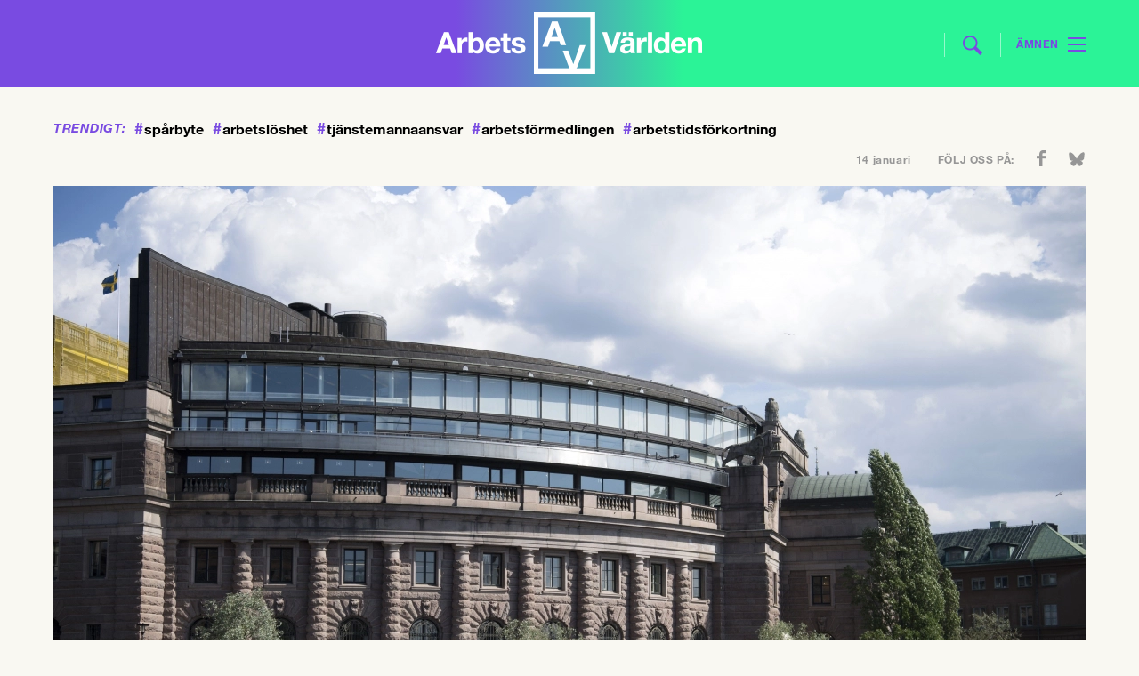

--- FILE ---
content_type: text/html; charset=UTF-8
request_url: https://www.arbetsvarlden.se/riksdagen-andrar-regeringens-forslag-om-tjanstepensionerna/
body_size: 15190
content:
<!DOCTYPE html>
<!--[if IE 7]><html class="ie ie7" lang="sv-SE">
<![endif]-->
<!--[if IE 8]><html class="ie ie8" lang="sv-SE">
<![endif]-->
<!--[if !(IE 7) | !(IE 8) ]><!--><html lang="sv-SE">
<!--<![endif]--><head><meta charset="UTF-8"><link rel="preconnect" href="https://fonts.gstatic.com/" crossorigin /><meta name="viewport" content="width=device-width, initial-scale=1, user-scalable=0"><title>Riksdagen ändrar regeringens förslag om tjänstepensionerna</title><link rel="profile" href="http://gmpg.org/xfn/11"><link rel="pingback" href="https://www.arbetsvarlden.se/xmlrpc.php"><meta name="format-detection" content="telephone=no">
<!--[if lt IE 9]> <script src="https://www.arbetsvarlden.se/wp-content/themes/tco/js/html5.js"></script> <script src="https://www.arbetsvarlden.se/wp-content/themes/tco/js/respond.min.js"></script> <![endif]--><meta name="description" content="Regeringens hårt kritiserade förslag om nya regler för tjänstepensionerna kommer att förändras. Målet är att hitta en bättre lösning under beredningen i riksdagen, bekräftar Karolina Skog (MP) till Ar..." /><link rel="shortcut icon" href="https://www.arbetsvarlden.se/wp-content/themes/tco/images/favicons/favicon.ico" type="image/x-icon" /><link rel="apple-touch-icon" sizes="57x57" href="https://www.arbetsvarlden.se/wp-content/themes/tco/images/favicons/apple-touch-icon-57x57.png"><link rel="apple-touch-icon" sizes="60x60" href="https://www.arbetsvarlden.se/wp-content/themes/tco/images/favicons/apple-touch-icon-60x60.png"><link rel="apple-touch-icon" sizes="72x72" href="https://www.arbetsvarlden.se/wp-content/themes/tco/images/favicons/apple-touch-icon-72x72.png"><link rel="apple-touch-icon" sizes="76x76" href="https://www.arbetsvarlden.se/wp-content/themes/tco/images/favicons/apple-touch-icon-76x76.png"><link rel="apple-touch-icon" sizes="114x114" href="https://www.arbetsvarlden.se/wp-content/themes/tco/images/favicons/apple-touch-icon-114x114.png"><link rel="apple-touch-icon" sizes="120x120" href="https://www.arbetsvarlden.se/wp-content/themes/tco/images/favicons/apple-touch-icon-120x120.png"><link rel="apple-touch-icon" sizes="144x144" href="https://www.arbetsvarlden.se/wp-content/themes/tco/images/favicons/apple-touch-icon-144x144.png"><link rel="apple-touch-icon" sizes="152x152" href="https://www.arbetsvarlden.se/wp-content/themes/tco/images/favicons/apple-touch-icon-152x152.png"><link rel="apple-touch-icon" sizes="180x180" href="https://www.arbetsvarlden.se/wp-content/themes/tco/images/favicons/apple-touch-icon-180x180.png"><link rel="icon" type="image/png" href="https://www.arbetsvarlden.se/wp-content/themes/tco/images/favicons/favicon-16x16.png" sizes="16x16"><link rel="icon" type="image/png" href="https://www.arbetsvarlden.se/wp-content/themes/tco/images/favicons/favicon-32x32.png" sizes="32x32"><link rel="icon" type="image/png" href="https://www.arbetsvarlden.se/wp-content/themes/tco/images/favicons/favicon-96x96.png" sizes="96x96"><link rel="icon" type="image/png" href="https://www.arbetsvarlden.se/wp-content/themes/tco/images/favicons/android-chrome-192x192.png" sizes="192x192"><meta name="msapplication-square70x70logo" content="https://www.arbetsvarlden.se/wp-content/themes/tco/images/favicons/smalltile.png" /><meta name="msapplication-square150x150logo" content="https://www.arbetsvarlden.se/wp-content/themes/tco/images/favicons/mediumtile.png" /><meta name="msapplication-wide310x150logo" content="https://www.arbetsvarlden.se/wp-content/themes/tco/images/favicons/widetile.png" /><meta name="msapplication-square310x310logo" content="https://www.arbetsvarlden.se/wp-content/themes/tco/images/favicons/largetile.png" /> <script data-optimized="1" src="https://www.arbetsvarlden.se/wp-content/litespeed/js/19697337f1547899369aa2d607a363e5.js?ver=228a9"></script> <!--[if lt IE 9]> <script src="https://www.arbetsvarlden.se/wp-content/themes/tco/js/html5.js"></script> <![endif]--><meta name="twitter:image" content="https://www.arbetsvarlden.se/wp-content/uploads/2019/10/riksdag.jpg?type=original" /><meta name="twitter:title" content="Riksdagen ändrar regeringens förslag om tjänstepensionerna" /><meta name='robots' content='index, follow, max-image-preview:large, max-snippet:-1, max-video-preview:-1' /><link rel="canonical" href="https://www.arbetsvarlden.se/riksdagen-andrar-regeringens-forslag-om-tjanstepensionerna/" /><meta property="og:locale" content="sv_SE" /><meta property="og:type" content="article" /><meta property="og:title" content="Riksdagen ändrar regeringens förslag om tjänstepensionerna" /><meta property="og:description" content="De nya reglerna för tjänstepensioner som är konsekvensen av ett nytt EU-direktiv har blivit ett hett debattämne. Parterna på arbetsmarknaden..." /><meta property="og:url" content="https://www.arbetsvarlden.se/riksdagen-andrar-regeringens-forslag-om-tjanstepensionerna/" /><meta property="og:site_name" content="Arbetsvärlden" /><meta property="article:publisher" content="https://www.facebook.com/arbetsvarlden" /><meta property="article:published_time" content="2019-10-26T03:00:45+00:00" /><meta property="article:modified_time" content="2019-10-28T09:14:59+00:00" /><meta property="og:image" content="https://www.arbetsvarlden.se/wp-content/uploads/2019/10/riksdag-1024x683.jpg" /><meta property="og:image:width" content="1024" /><meta property="og:image:height" content="683" /><meta property="og:image:type" content="image/jpeg" /><meta name="author" content="Mikael Feldbaum" /><meta name="twitter:card" content="summary_large_image" /><meta name="twitter:creator" content="@Arbetsvarlden" /><meta name="twitter:site" content="@Arbetsvarlden" /><meta name="twitter:label1" content="Skriven av" /><meta name="twitter:data1" content="Mikael Feldbaum" /><meta name="twitter:label2" content="Beräknad lästid" /><meta name="twitter:data2" content="3 minuter" /> <script type="application/ld+json" class="yoast-schema-graph">{"@context":"https://schema.org","@graph":[{"@type":"NewsArticle","@id":"https://www.arbetsvarlden.se/riksdagen-andrar-regeringens-forslag-om-tjanstepensionerna/#article","isPartOf":{"@id":"https://www.arbetsvarlden.se/riksdagen-andrar-regeringens-forslag-om-tjanstepensionerna/"},"author":{"name":"Mikael Feldbaum","@id":"https://www.arbetsvarlden.se/#/schema/person/b29ab0363cc9daa3e917521844b985e9"},"headline":"Riksdagen ändrar regeringens förslag om tjänstepensionerna","datePublished":"2019-10-26T03:00:45+00:00","dateModified":"2019-10-28T09:14:59+00:00","mainEntityOfPage":{"@id":"https://www.arbetsvarlden.se/riksdagen-andrar-regeringens-forslag-om-tjanstepensionerna/"},"wordCount":534,"commentCount":0,"publisher":{"@id":"https://www.arbetsvarlden.se/#organization"},"image":{"@id":"https://www.arbetsvarlden.se/riksdagen-andrar-regeringens-forslag-om-tjanstepensionerna/#primaryimage"},"thumbnailUrl":"https://www.arbetsvarlden.se/wp-content/uploads/2019/10/riksdag.jpg","keywords":["pension","tjänstepension","tjänstepensioner"],"articleSection":["Arbetsmarknad","Trygghetssystem"],"inLanguage":"sv-SE","potentialAction":[{"@type":"CommentAction","name":"Comment","target":["https://www.arbetsvarlden.se/riksdagen-andrar-regeringens-forslag-om-tjanstepensionerna/#respond"]}],"copyrightYear":"2019","copyrightHolder":{"@id":"https://www.arbetsvarlden.se/#organization"}},{"@type":"WebPage","@id":"https://www.arbetsvarlden.se/riksdagen-andrar-regeringens-forslag-om-tjanstepensionerna/","url":"https://www.arbetsvarlden.se/riksdagen-andrar-regeringens-forslag-om-tjanstepensionerna/","name":"Riksdagen ändrar regeringens förslag om tjänstepensionerna","isPartOf":{"@id":"https://www.arbetsvarlden.se/#website"},"primaryImageOfPage":{"@id":"https://www.arbetsvarlden.se/riksdagen-andrar-regeringens-forslag-om-tjanstepensionerna/#primaryimage"},"image":{"@id":"https://www.arbetsvarlden.se/riksdagen-andrar-regeringens-forslag-om-tjanstepensionerna/#primaryimage"},"thumbnailUrl":"https://www.arbetsvarlden.se/wp-content/uploads/2019/10/riksdag.jpg","datePublished":"2019-10-26T03:00:45+00:00","dateModified":"2019-10-28T09:14:59+00:00","breadcrumb":{"@id":"https://www.arbetsvarlden.se/riksdagen-andrar-regeringens-forslag-om-tjanstepensionerna/#breadcrumb"},"inLanguage":"sv-SE","potentialAction":[{"@type":"ReadAction","target":["https://www.arbetsvarlden.se/riksdagen-andrar-regeringens-forslag-om-tjanstepensionerna/"]}]},{"@type":"ImageObject","inLanguage":"sv-SE","@id":"https://www.arbetsvarlden.se/riksdagen-andrar-regeringens-forslag-om-tjanstepensionerna/#primaryimage","url":"https://www.arbetsvarlden.se/wp-content/uploads/2019/10/riksdag.jpg","contentUrl":"https://www.arbetsvarlden.se/wp-content/uploads/2019/10/riksdag.jpg","width":5449,"height":3633,"caption":"Finansutskottet söker en lösning för det kritiserade införandet av EU-direktivet som berör tjänstepensioner. Foto Henrik Montgomery/TT"},{"@type":"BreadcrumbList","@id":"https://www.arbetsvarlden.se/riksdagen-andrar-regeringens-forslag-om-tjanstepensionerna/#breadcrumb","itemListElement":[{"@type":"ListItem","position":1,"name":"Hem","item":"https://www.arbetsvarlden.se/"},{"@type":"ListItem","position":2,"name":"Riksdagen ändrar regeringens förslag om tjänstepensionerna"}]},{"@type":"WebSite","@id":"https://www.arbetsvarlden.se/#website","url":"https://www.arbetsvarlden.se/","name":"Arbetsvärlden","description":"En tidning om arbetsmarknaden från TCO","publisher":{"@id":"https://www.arbetsvarlden.se/#organization"},"potentialAction":[{"@type":"SearchAction","target":{"@type":"EntryPoint","urlTemplate":"https://www.arbetsvarlden.se/?s={search_term_string}"},"query-input":{"@type":"PropertyValueSpecification","valueRequired":true,"valueName":"search_term_string"}}],"inLanguage":"sv-SE"},{"@type":"Organization","@id":"https://www.arbetsvarlden.se/#organization","name":"Arbetsvärlden","alternateName":"AV","url":"https://www.arbetsvarlden.se/","logo":{"@type":"ImageObject","inLanguage":"sv-SE","@id":"https://www.arbetsvarlden.se/#/schema/logo/image/","url":"https://www.arbetsvarlden.se/wp-content/uploads/2024/09/logoog.png","contentUrl":"https://www.arbetsvarlden.se/wp-content/uploads/2024/09/logoog.png","width":696,"height":696,"caption":"Arbetsvärlden"},"image":{"@id":"https://www.arbetsvarlden.se/#/schema/logo/image/"},"sameAs":["https://www.facebook.com/arbetsvarlden","https://x.com/Arbetsvarlden","https://www.instagram.com/arbetsvarlden.se/"],"description":"Arbetsvärlden är en oberoende och samhällsengagerad nyhetssajt som bevakar arbetsmarknaden, fackliga frågor och arbetslivsrelaterad politik i Sverige. Vi erbjuder nyheter, analyser och insiktsfull journalistik som främst riktar sig till fackliga representanter, politiker, forskare och andra som arbetar med arbetsmarknadsfrågor. Med en förankring i arbetslivets kärnfrågor och aktuella händelser, strävar vi efter att ge våra läsare en bred och djup förståelse för utvecklingen inom arbetsmarknaden och dess påverkan på samhället i stort. Arbetsvärlden drivs av TCO, men arbetar redaktionellt oberoende och fokuserar på fakta och opartisk rapportering.","email":"red@arbetsvarlden.se","telephone":"0704-80 11 10","foundingDate":"2014-01-01","numberOfEmployees":{"@type":"QuantitativeValue","minValue":"1","maxValue":"10"}},{"@type":"Person","@id":"https://www.arbetsvarlden.se/#/schema/person/b29ab0363cc9daa3e917521844b985e9","name":"Mikael Feldbaum","description":"Mikael Feldbaum är chefredaktör på Arbetsvärlden. Han intresserar sig för samhällsekonomi, har tidigare varit chefredaktör på Magasinet Arena och har en ekonomiutbildning i bagaget.","sameAs":["http://www.arbetsvarlden.se"],"url":"https://www.arbetsvarlden.se/author/mikael-feldbaum/"}]}</script> <link rel="alternate" type="application/rss+xml" title="Arbetsvärlden &raquo; Webbflöde" href="https://www.arbetsvarlden.se/feed/" /><style id='wp-img-auto-sizes-contain-inline-css' type='text/css'>img:is([sizes=auto i],[sizes^="auto," i]){contain-intrinsic-size:3000px 1500px}
/*# sourceURL=wp-img-auto-sizes-contain-inline-css */</style> <script>WebFontConfig={google:{families:["Droid Serif:400,400i,700,700i&display=swap"]}};if ( typeof WebFont === "object" && typeof WebFont.load === "function" ) { WebFont.load( WebFontConfig ); }</script><script data-optimized="1" src="https://www.arbetsvarlden.se/wp-content/plugins/litespeed-cache/assets/js/webfontloader.min.js"></script><link data-optimized="2" rel="stylesheet" href="https://www.arbetsvarlden.se/wp-content/litespeed/css/d495f77fedbfc64c9b795e7e1b5f9fb6.css?ver=9d529" /><style id='classic-theme-styles-inline-css' type='text/css'>/*! This file is auto-generated */
.wp-block-button__link{color:#fff;background-color:#32373c;border-radius:9999px;box-shadow:none;text-decoration:none;padding:calc(.667em + 2px) calc(1.333em + 2px);font-size:1.125em}.wp-block-file__button{background:#32373c;color:#fff;text-decoration:none}
/*# sourceURL=/wp-includes/css/classic-themes.min.css */</style><style id='global-styles-inline-css' type='text/css'>:root{--wp--preset--aspect-ratio--square: 1;--wp--preset--aspect-ratio--4-3: 4/3;--wp--preset--aspect-ratio--3-4: 3/4;--wp--preset--aspect-ratio--3-2: 3/2;--wp--preset--aspect-ratio--2-3: 2/3;--wp--preset--aspect-ratio--16-9: 16/9;--wp--preset--aspect-ratio--9-16: 9/16;--wp--preset--gradient--vivid-cyan-blue-to-vivid-purple: linear-gradient(135deg,rgb(6,147,227) 0%,rgb(155,81,224) 100%);--wp--preset--gradient--light-green-cyan-to-vivid-green-cyan: linear-gradient(135deg,rgb(122,220,180) 0%,rgb(0,208,130) 100%);--wp--preset--gradient--luminous-vivid-amber-to-luminous-vivid-orange: linear-gradient(135deg,rgb(252,185,0) 0%,rgb(255,105,0) 100%);--wp--preset--gradient--luminous-vivid-orange-to-vivid-red: linear-gradient(135deg,rgb(255,105,0) 0%,rgb(207,46,46) 100%);--wp--preset--gradient--very-light-gray-to-cyan-bluish-gray: linear-gradient(135deg,rgb(238,238,238) 0%,rgb(169,184,195) 100%);--wp--preset--gradient--cool-to-warm-spectrum: linear-gradient(135deg,rgb(74,234,220) 0%,rgb(151,120,209) 20%,rgb(207,42,186) 40%,rgb(238,44,130) 60%,rgb(251,105,98) 80%,rgb(254,248,76) 100%);--wp--preset--gradient--blush-light-purple: linear-gradient(135deg,rgb(255,206,236) 0%,rgb(152,150,240) 100%);--wp--preset--gradient--blush-bordeaux: linear-gradient(135deg,rgb(254,205,165) 0%,rgb(254,45,45) 50%,rgb(107,0,62) 100%);--wp--preset--gradient--luminous-dusk: linear-gradient(135deg,rgb(255,203,112) 0%,rgb(199,81,192) 50%,rgb(65,88,208) 100%);--wp--preset--gradient--pale-ocean: linear-gradient(135deg,rgb(255,245,203) 0%,rgb(182,227,212) 50%,rgb(51,167,181) 100%);--wp--preset--gradient--electric-grass: linear-gradient(135deg,rgb(202,248,128) 0%,rgb(113,206,126) 100%);--wp--preset--gradient--midnight: linear-gradient(135deg,rgb(2,3,129) 0%,rgb(40,116,252) 100%);--wp--preset--spacing--20: 0.44rem;--wp--preset--spacing--30: 0.67rem;--wp--preset--spacing--40: 1rem;--wp--preset--spacing--50: 1.5rem;--wp--preset--spacing--60: 2.25rem;--wp--preset--spacing--70: 3.38rem;--wp--preset--spacing--80: 5.06rem;--wp--preset--shadow--natural: 6px 6px 9px rgba(0, 0, 0, 0.2);--wp--preset--shadow--deep: 12px 12px 50px rgba(0, 0, 0, 0.4);--wp--preset--shadow--sharp: 6px 6px 0px rgba(0, 0, 0, 0.2);--wp--preset--shadow--outlined: 6px 6px 0px -3px rgb(255, 255, 255), 6px 6px rgb(0, 0, 0);--wp--preset--shadow--crisp: 6px 6px 0px rgb(0, 0, 0);}:where(.is-layout-flex){gap: 0.5em;}:where(.is-layout-grid){gap: 0.5em;}body .is-layout-flex{display: flex;}.is-layout-flex{flex-wrap: wrap;align-items: center;}.is-layout-flex > :is(*, div){margin: 0;}body .is-layout-grid{display: grid;}.is-layout-grid > :is(*, div){margin: 0;}:where(.wp-block-columns.is-layout-flex){gap: 2em;}:where(.wp-block-columns.is-layout-grid){gap: 2em;}:where(.wp-block-post-template.is-layout-flex){gap: 1.25em;}:where(.wp-block-post-template.is-layout-grid){gap: 1.25em;}.has-vivid-cyan-blue-to-vivid-purple-gradient-background{background: var(--wp--preset--gradient--vivid-cyan-blue-to-vivid-purple) !important;}.has-light-green-cyan-to-vivid-green-cyan-gradient-background{background: var(--wp--preset--gradient--light-green-cyan-to-vivid-green-cyan) !important;}.has-luminous-vivid-amber-to-luminous-vivid-orange-gradient-background{background: var(--wp--preset--gradient--luminous-vivid-amber-to-luminous-vivid-orange) !important;}.has-luminous-vivid-orange-to-vivid-red-gradient-background{background: var(--wp--preset--gradient--luminous-vivid-orange-to-vivid-red) !important;}.has-very-light-gray-to-cyan-bluish-gray-gradient-background{background: var(--wp--preset--gradient--very-light-gray-to-cyan-bluish-gray) !important;}.has-cool-to-warm-spectrum-gradient-background{background: var(--wp--preset--gradient--cool-to-warm-spectrum) !important;}.has-blush-light-purple-gradient-background{background: var(--wp--preset--gradient--blush-light-purple) !important;}.has-blush-bordeaux-gradient-background{background: var(--wp--preset--gradient--blush-bordeaux) !important;}.has-luminous-dusk-gradient-background{background: var(--wp--preset--gradient--luminous-dusk) !important;}.has-pale-ocean-gradient-background{background: var(--wp--preset--gradient--pale-ocean) !important;}.has-electric-grass-gradient-background{background: var(--wp--preset--gradient--electric-grass) !important;}.has-midnight-gradient-background{background: var(--wp--preset--gradient--midnight) !important;}
:where(.wp-block-post-template.is-layout-flex){gap: 1.25em;}:where(.wp-block-post-template.is-layout-grid){gap: 1.25em;}
:where(.wp-block-term-template.is-layout-flex){gap: 1.25em;}:where(.wp-block-term-template.is-layout-grid){gap: 1.25em;}
:where(.wp-block-columns.is-layout-flex){gap: 2em;}:where(.wp-block-columns.is-layout-grid){gap: 2em;}
:root :where(.wp-block-pullquote){font-size: 1.5em;line-height: 1.6;}
/*# sourceURL=global-styles-inline-css */</style> <script defer data-domain="arbetsvarlden.se" src="https://plausible.io/js/script.js"></script> <script data-optimized="1" src='https://www.arbetsvarlden.se/wp-content/litespeed/js/b5e162d9e818236a81140ff934bf3089.js?ver=f3089'></script> <script data-optimized="1" async src="https://www.arbetsvarlden.se/wp-content/litespeed/js/e2d4395739c7edf459f9b162121556d4.js?ver=556d4"></script> </head><body class="wp-singular post-template-default single single-post postid-26935 single-format-standard wp-theme-tco"><div id="inskjutning"><div id="rightinid" class="rightin" style="display: none;"><div class="inside"><div class="gridholder"><div class="insideright"><form id="headermobilesearch" action="https://www.arbetsvarlden.se/" method="get" role="search">
<input type="search" class="searchfield" title="Sök här:" name="s" value="" placeholder="Sök här">
<input type="submit" class="submitsearch" value="Sök"></form><div id="nav_menu-3" class="sidewidgets widget_nav_menu"><h3 class="title">Ämnen<span class="arr"></span></h3><div class="menu-hamburgare_amnen-container"><ul id="menu-hamburgare_amnen" class="menu"><li id="menu-item-13419" class="menu-item menu-item-type-taxonomy menu-item-object-category current-post-ancestor current-menu-parent current-post-parent menu-item-13419"><a href="https://www.arbetsvarlden.se/category/arbetsmarknad/">Arbetsmarknad</a></li><li id="menu-item-13420" class="menu-item menu-item-type-taxonomy menu-item-object-category menu-item-13420"><a href="https://www.arbetsvarlden.se/category/arbetsmiljo/">Arbetsmiljö</a></li><li id="menu-item-13421" class="menu-item menu-item-type-taxonomy menu-item-object-category menu-item-13421"><a href="https://www.arbetsvarlden.se/category/arbetsratt/">Arbetsrätt</a></li><li id="menu-item-13422" class="menu-item menu-item-type-taxonomy menu-item-object-category menu-item-13422"><a href="https://www.arbetsvarlden.se/category/avtal/">Avtal</a></li><li id="menu-item-13423" class="menu-item menu-item-type-taxonomy menu-item-object-category menu-item-13423"><a href="https://www.arbetsvarlden.se/category/demokrati/">Demokrati</a></li><li id="menu-item-13424" class="menu-item menu-item-type-taxonomy menu-item-object-category menu-item-13424"><a href="https://www.arbetsvarlden.se/category/ekonomi-tillvaxt/">Ekonomi &#038; tillväxt</a></li><li id="menu-item-13425" class="menu-item menu-item-type-taxonomy menu-item-object-category menu-item-13425"><a href="https://www.arbetsvarlden.se/category/facklig-utveckling/">Facklig utveckling</a></li><li id="menu-item-13426" class="menu-item menu-item-type-taxonomy menu-item-object-category menu-item-13426"><a href="https://www.arbetsvarlden.se/category/internationellt/">Internationellt</a></li><li id="menu-item-13427" class="menu-item menu-item-type-taxonomy menu-item-object-category menu-item-13427"><a href="https://www.arbetsvarlden.se/category/jamstalldhet-och-mangfald/">Jämställdhet &#038; mångfald</a></li><li id="menu-item-13428" class="menu-item menu-item-type-taxonomy menu-item-object-category current-post-ancestor current-menu-parent current-post-parent menu-item-13428"><a href="https://www.arbetsvarlden.se/category/trygghetssystem/">Trygghetssystem</a></li><li id="menu-item-13429" class="menu-item menu-item-type-taxonomy menu-item-object-category menu-item-13429"><a href="https://www.arbetsvarlden.se/category/utbildning/">Utbildning</a></li></ul></div></div><div id="nav_menu-4" class="sidewidgets widget_nav_menu"><h3 class="title">Avdelningar<span class="arr"></span></h3><div class="menu-hamburgare_avdelningar-container"><ul id="menu-hamburgare_avdelningar" class="menu"><li id="menu-item-13430" class="menu-item menu-item-type-custom menu-item-object-custom menu-item-home menu-item-13430"><a href="https://www.arbetsvarlden.se/">Startsida</a></li><li id="menu-item-13431" class="menu-item menu-item-type-post_type_archive menu-item-object-ledare menu-item-13431"><a href="https://www.arbetsvarlden.se/ledare/">Ledare</a></li><li id="menu-item-13432" class="menu-item menu-item-type-post_type_archive menu-item-object-debatt menu-item-13432"><a href="https://www.arbetsvarlden.se/debatt/">Debatter</a></li><li id="menu-item-13433" class="menu-item menu-item-type-post_type_archive menu-item-object-kronikor menu-item-13433"><a href="https://www.arbetsvarlden.se/kronikor/">Krönikor</a></li><li id="menu-item-13434" class="menu-item menu-item-type-post_type_archive menu-item-object-tema menu-item-13434"><a href="https://www.arbetsvarlden.se/tema/">Teman</a></li><li id="menu-item-16132" class="menu-item menu-item-type-post_type_archive menu-item-object-teve menu-item-16132"><a href="https://www.arbetsvarlden.se/teve/">Teve</a></li><li id="menu-item-16134" class="menu-item menu-item-type-post_type_archive menu-item-object-satir menu-item-16134"><a href="https://www.arbetsvarlden.se/satir/">Satir</a></li><li id="menu-item-13438" class="menu-item menu-item-type-post_type menu-item-object-page menu-item-13438"><a href="https://www.arbetsvarlden.se/kontakt/">Kontakt</a></li><li id="menu-item-13435" class="menu-item menu-item-type-post_type menu-item-object-page menu-item-13435"><a href="https://www.arbetsvarlden.se/annonsera/">Annonsera</a></li><li id="menu-item-13436" class="menu-item menu-item-type-post_type menu-item-object-page menu-item-13436"><a href="https://www.arbetsvarlden.se/om-arbetsvarlden/">Om Arbetsvärlden</a></li><li id="menu-item-13437" class="menu-item menu-item-type-post_type menu-item-object-page menu-item-13437"><a href="https://www.arbetsvarlden.se/nyhetsbrev/">Anmäl dig till vårt nyhetsbrev</a></li><li id="menu-item-18224" class="menu-item menu-item-type-post_type menu-item-object-page menu-item-18224"><a href="https://www.arbetsvarlden.se/podcasten-arbete-och-fritid/">Podcasten Arbete och fritid</a></li></ul></div></div><div class="gridholder"><div id="w4trendigt-3" class="sidewidgets widget_trendigt"><h3 class="title">Trendigt<span class="arr"></span></h3><div class="trendigt"><div class="hashtags">
<a href="https://www.arbetsvarlden.se/tag/sparbyte/"><span class="hash">#</span>spårbyte</a>
<a href="https://www.arbetsvarlden.se/tag/arbetsloshet/"><span class="hash">#</span>arbetslöshet</a>
<a href="https://www.arbetsvarlden.se/tag/tjanstemannaansvar/"><span class="hash">#</span>tjänstemannaansvar</a>
<a href="https://www.arbetsvarlden.se/tag/arbetsformedlingen/"><span class="hash">#</span>arbetsförmedlingen</a>
<a href="https://www.arbetsvarlden.se/tag/arbetstidsforkortning/"><span class="hash">#</span>arbetstidsförkortning</a><div class="fixfloat"></div></div></div></div></div><div class="fixfloat"></div></div></div></div></div><div class="leftin"><div id="page-wrap"><div id="mobilepadding"><div id="header_and_menucont"><div class="paddingwhenpressed"><header id="header" class="gridholder"><div id="firstheader" class="widget-area"><div class="payoff">
En webbtidning från TCO</div>
<a href="https://www.arbetsvarlden.se/" id="home"><span class="ic left"></span><span class="ic center"></span><span class="ic right"></span></a><form role="search" method="get" class="search-form" action="https://www.arbetsvarlden.se/" id="headersearch"><div class="line left"></div>
<input type="search" placeholder="Sök här" value="" name="s" title="Sök efter:" class="searchfield">
<input type="submit" value="" class="submitsearch"><div class="line"></div></form><div id="showmenubtn" class=""><div class="amnen_text">Ämnen</div><div class="lines l1"></div><div class="lines l2"></div><div class="lines l3"></div></div></div><div class="fixfloat"></div></header></div></div><div id="thebackgroundcontainer" class=""><div class="trending_and_social"><div class="gridholder"><div class="trending"><div class="title">
Trendigt:</div><div class="hashtags">
<a href="https://www.arbetsvarlden.se/tag/sparbyte/"><span class="hash">#</span>spårbyte</a>
<a href="https://www.arbetsvarlden.se/tag/arbetsloshet/"><span class="hash">#</span>arbetslöshet</a>
<a href="https://www.arbetsvarlden.se/tag/tjanstemannaansvar/"><span class="hash">#</span>tjänstemannaansvar</a>
<a href="https://www.arbetsvarlden.se/tag/arbetsformedlingen/"><span class="hash">#</span>arbetsförmedlingen</a>
<a href="https://www.arbetsvarlden.se/tag/arbetstidsforkortning/"><span class="hash">#</span>arbetstidsförkortning</a><div class="fixfloat"></div></div><div class="fixfloat"></div></div><div class="date_and_social"><div class="date">
14 januari</div><div class="social"><div class="followus">
Följ oss på:</div><ul class="soci"><li class="fb">
<a href="https://www.facebook.com/arbetsvarlden" target="_blank"></a></li><li class="bs">
<a href="https://bsky.app/profile/arbetsvarlden.se" target="_blank"></a></li></ul><div class="fixfloat"></div></div></div><div class="fixfloat"></div></div></div><div id="tocheck"><span class="width"></span><span class="switch"></span></div><div class="centerit_ad"><div class="gridholder"> <script>if($('#header.gridholder').width() > 749){
								    	OA_show(7);
								    }
								    else{
									    OA_show(8);
								    }</script> </div></div><div id="articlebg"><div id="overflowfix" class="gridholder"><div id="main" class="gridholder"><div class="infiniteholder"><article class="hasthelargestimage post-26935 post type-post status-publish format-standard has-post-thumbnail hentry category-arbetsmarknad category-trygghetssystem tag-pension tag-tjanstepension tag-tjanstepensioner" id="post-26935"><div class="imagecontainer bred">
<img class="theimage" src="https://www.arbetsvarlden.se/wp-content/uploads/2019/10/riksdag_undersida.jpg" width="" height="773" title="Riksdagen ändrar regeringens förslag om tjänstepensionerna" alt="Riksdagen ändrar regeringens förslag om tjänstepensionerna" />
<span class="hiddenfrombeginning">
Finansutskottet söker en lösning för det kritiserade införandet av EU-direktivet som berör tjänstepensioner.
Foto Henrik Montgomery/TT					</span><div class="greenoverlay"><div class="shade"></div></div></div><div class="contentofarticle aboveimage largest_img_marginup ">
<span class="newbgthing"><h1 class="title">
Riksdagen ändrar regeringens förslag om tjänstepensionerna</h1>
</span><div class="entry-ingress">
<span class="vinjett">
Tjänstepensioner				</span>
Regeringens hårt kritiserade förslag om nya regler för tjänstepensionerna kommer att förändras. Målet är att hitta en bättre lösning under beredningen i riksdagen, bekräftar Karolina Skog (MP) till Arbetsvärlden.</div></div><div class="floatme"><div class="contentofarticle"><div class="meta "><div class="author ">
Carl von Scheele</div><div class="rightfloat">
<span class="time">
26 okt 2019 | 05:00					</span><div class="shares_single">
<span class="pretext"></span>
<a target="_blank" class="share fb" href="http://www.facebook.com/share.php?u=https%3A%2F%2Fwww.arbetsvarlden.se%2Friksdagen-andrar-regeringens-forslag-om-tjanstepensionerna%2F&title=Riksdagen+%C3%A4ndrar+regeringens+f%C3%B6rslag+om+tj%C3%A4nstepensionerna"><span class="icon test"></span><span class="number">5</span>		</a>
<a target="_blank" class="share bs" href="https://bsky.app/intent/compose?text=Riksdagen+%C3%A4ndrar+regeringens+f%C3%B6rslag+om+tj%C3%A4nstepensionerna+https%3A%2F%2Fwww.arbetsvarlden.se%2Friksdagen-andrar-regeringens-forslag-om-tjanstepensionerna%2F">
<span class="icon"></span>
</a>
<a target="_blank" class="share linkedin" href="http://www.linkedin.com/shareArticle?mini=true%26url%3Dhttps%3A%2F%2Fwww.arbetsvarlden.se%2Friksdagen-andrar-regeringens-forslag-om-tjanstepensionerna%2F%26title%3DRiksdagen+%C3%A4ndrar+regeringens+f%C3%B6rslag+om+tj%C3%A4nstepensionerna%26source%3Darbetsvarlden.se">
<span class="icon"></span>
</a><div class="fixfloat"></div></div><div class="fixfloat"></div></div><div class="fixfloat"></div></div><div class="entry-content"><div class="wpra-reactions-wrap wpra-plugin-container wpra-rendered" style="justify-content: center;;"><div class="wpra-reactions-container" data-ver="1.3.6" data-post_id="26935" data-show_count="true" data-enable_share="false" data-behavior="regular" data-animation="false" data-share_url="" data-secure="c6295ceb6c"><div class="wpra-call-to-action" style="color: #000000;font-size: 25px;font-weight: 600;display: none">What’s your Reaction?</div><div class="wpra-reactions wpra-static-emojis size-small" style="border-color: #F9F8F2;border-width: 0px;border-radius: 50px;border-style: solid;background: #F9F8F2;"><div class="emoji-5 wpra-reaction" data-count="0" data-emoji_id="5"><div class="wpra-plus-one">+1</div><div style="background-color: #ff0015" class="wpra-arrow-badge arrow-bottom-left hide-count">
<span style="border-top-color: #ff0015" class="tail"></span>
<span style="color: #ffffff" class="count-num">0</span></div><div class="wpra-reaction-static-holder" style="background-image: url('https://www.arbetsvarlden.se/wp-content/themes/tco/images/svg/emojis/5.svg')"></div><div class="wpra-reaction-color "></div></div><div class="emoji-6 wpra-reaction" data-count="0" data-emoji_id="6"><div class="wpra-plus-one">+1</div><div style="background-color: #ff0015" class="wpra-arrow-badge arrow-bottom-left hide-count">
<span style="border-top-color: #ff0015" class="tail"></span>
<span style="color: #ffffff" class="count-num">0</span></div><div class="wpra-reaction-static-holder" style="background-image: url('https://www.arbetsvarlden.se/wp-content/themes/tco/images/svg/emojis/6.svg')"></div><div class="wpra-reaction-color "></div></div><div class="emoji-7 wpra-reaction" data-count="0" data-emoji_id="7"><div class="wpra-plus-one">+1</div><div style="background-color: #ff0015" class="wpra-arrow-badge arrow-bottom-left hide-count">
<span style="border-top-color: #ff0015" class="tail"></span>
<span style="color: #ffffff" class="count-num">0</span></div><div class="wpra-reaction-static-holder" style="background-image: url('https://www.arbetsvarlden.se/wp-content/themes/tco/images/svg/emojis/7.svg')"></div><div class="wpra-reaction-color "></div></div><div class="emoji-12 wpra-reaction" data-count="0" data-emoji_id="12"><div class="wpra-plus-one">+1</div><div style="background-color: #ff0015" class="wpra-arrow-badge arrow-bottom-left hide-count">
<span style="border-top-color: #ff0015" class="tail"></span>
<span style="color: #ffffff" class="count-num">0</span></div><div class="wpra-reaction-static-holder" style="background-image: url('https://www.arbetsvarlden.se/wp-content/themes/tco/images/svg/emojis/12.svg')"></div><div class="wpra-reaction-color "></div></div><div class="emoji-14 wpra-reaction" data-count="0" data-emoji_id="14"><div class="wpra-plus-one">+1</div><div style="background-color: #ff0015" class="wpra-arrow-badge arrow-bottom-left hide-count">
<span style="border-top-color: #ff0015" class="tail"></span>
<span style="color: #ffffff" class="count-num">0</span></div><div class="wpra-reaction-static-holder" style="background-image: url('https://www.arbetsvarlden.se/wp-content/themes/tco/images/svg/emojis/14.svg')"></div><div class="wpra-reaction-color "></div></div><div class="emoji-99 wpra-reaction" data-count="0" data-emoji_id="99"><div class="wpra-plus-one">+1</div><div style="background-color: #ff0015" class="wpra-arrow-badge arrow-bottom-left hide-count">
<span style="border-top-color: #ff0015" class="tail"></span>
<span style="color: #ffffff" class="count-num">0</span></div><div class="wpra-reaction-static-holder" style="background-image: url('https://www.arbetsvarlden.se/wp-content/themes/tco/images/svg/emojis/99.svg')"></div><div class="wpra-reaction-color "></div></div></div></div></div><p>De nya reglerna för tjänstepensioner som är konsekvensen av ett nytt EU-direktiv har blivit ett hett debattämne. Parterna på arbetsmarknaden har i debattartiklar, remissvar, brev till riksdagen och i direkta kontakter med politikerna riktat stenhård kritik mot förslagets nuvarande utformning.</p><p>Inför riksdagens finansutskotts beredning av regeringens proposition i frågan gick de fyra forna allianspartierna under torsdagen ut i en gemensam debattartikel och krävde en förändring av förslaget i grunden. De hänvisade till parternas allvarliga kritik.</p><p>Nu bekräftar Karolina Skog, miljöpartistisk ledamot i finansutskottet, att man jobbar med att förändra förslaget. Det blev konsekvensen av utskottets sammanträde under torsdagen.</p><p>– Alla partier och arbetsmarknadens parter är överens om att direktivet ska införas. Det måste ske på ett sätt som inte hotar eller rubbar det system som vi har i Sverige, säger hon till Arbetsvärlden.</p><p>&nbsp;</p><div id="attachment_26939" style="width: 160px" class="wp-caption alignright"><img decoding="async" aria-describedby="caption-attachment-26939" class="wp-image-26939 size-thumbnail" src="https://www.arbetsvarlden.se/wp-content/uploads/2019/10/skoog-150x150.jpg" alt="" width="150" height="150" /><p id="caption-attachment-26939" class="wp-caption-text">Karolina Skoog (MP). Foto: Riksdagen</p></div><blockquote class="quotequote"><p>Jag kan bara säga att vi tar kritiken på allvar.</p></blockquote><p>&nbsp;</p><p>Hur lösningen kommer att se ut vill Karolina Skog inte gå in på, men man kommer att fortsätta dialogen med parterna.</p><p>– Jag kan bara säga att vi tar kritiken på allvar. Alla ska vara väldigt trygga i att det inte finns någon intention i att rubba de system som vi har på plats. EU-direktivet tvingar oss inte heller att göra det.</p><p>Enligt Karolina Skog handlar kritiken till största delen om vilka konsekvenser förslaget kan få i verkligheten och mindre om själva regelutformningen i propositionen.</p><p>Hon anser att parternas farhågor att deras informationscentraler, Collectum och Fora, inte kan informera förmånstagarna som tidigare är ett sådant exempel. Bland annat fruktar parterna att de inte längre kan avtala om informationen.</p><p>– Den oron finns, men det är inte intentionen med förändringarna och ingen vill heller åstadkomma det. Det står också i propositionen att det inte ska bli så, men det finns ändå en oro för att det kan få sådana konsekvenser.<div class="nicelink right">
<a href="https://www.arbetsvarlden.se/parterna-vill-stoppa-nya-regler-for-tjanstepensionerna/" class="hasim"><div class="overflowhiddenleft positionrelative"><div class="imageholder" style="background-image: url('https://www.arbetsvarlden.se/wp-content/uploads/2019/10/tjanstepensionsstickaninlinepuff.jpg');"><div class="alsoread">Läs även</div></div></div><div class="textcont"><h3>
Parterna vill stoppa nya regler för tjänstepensionerna</h3><div class="time">7 okt 2019</div></div>
</a></div></p><p>PTK är en av de organisationen som riktat hård kritik mot förslaget. Dess kritik, som även andra fack och arbetsgivare framför, kan sammanfattas i tre punkter:</p><p>1. Sämre kvalitet och högre kostnader för information om tjänstepensioner. Förslaget innebär bland annat att kollektivavtalsparterna fråntas rätten att avtala om information till de försäkrade i tjänstepensionsföretag. Effekten är bland annat ökade kostnader för informationsgivningen.</p><p>2. Lägre pensioner som konsekvens av hårdare regler för företagsstyrning, som ökar kostnaden för tjänstepensionsföretag, utan att kundskyddet förbättras.</p><p>3. Nytt kapitalkrav, som enligt preliminära beräkningar av några av de företag som kan komma att omvandlas till tjänstepensionsföretag innebär att kapitalkravet blir betydligt högre.</p><p>Kritiken bygger inte bara på propositionen, utan också på att Finansinspektionen redan tagit fram regler för hur propositionens lagförslag ska tolkas och hanteras av tjänstepensionsföretagen och parterna.</p><div class="meta below incontent "><div class="author ">
Carl von Scheele</div><div class="rightfloat">
<span class="time">
26 okt 2019 | 05:00							</span><div class="print_tip">
<a class="printme" href="#" data-id="print-26935"></a>
<a class="tipfriend" href="mailto:?subject=Jag%20vill%20tipsa%20dig&body=https%3A%2F%2Fwww.arbetsvarlden.se%2Friksdagen-andrar-regeringens-forslag-om-tjanstepensionerna%2F"></a></div><div class="fixfloat"></div></div><div class="fixfloat"></div></div><div class="meta shares"><div class="centerit"><div class="shares_single">
<span class="pretext"></span>
<a target="_blank" class="share fb" href="http://www.facebook.com/share.php?u=https%3A%2F%2Fwww.arbetsvarlden.se%2Friksdagen-andrar-regeringens-forslag-om-tjanstepensionerna%2F&title=Riksdagen+%C3%A4ndrar+regeringens+f%C3%B6rslag+om+tj%C3%A4nstepensionerna"><span class="icon test"></span><span class="text">Dela</span> (<span class="number">5</span>)		</a>
<a target="_blank" class="share bs" href="https://bsky.app/intent/compose?text=Riksdagen+%C3%A4ndrar+regeringens+f%C3%B6rslag+om+tj%C3%A4nstepensionerna+https%3A%2F%2Fwww.arbetsvarlden.se%2Friksdagen-andrar-regeringens-forslag-om-tjanstepensionerna%2F">
<span class="icon"></span>
<span class="text">Dela</span>		</a>
<a target="_blank" class="share linkedin" href="http://www.linkedin.com/shareArticle?mini=true%26url%3Dhttps%3A%2F%2Fwww.arbetsvarlden.se%2Friksdagen-andrar-regeringens-forslag-om-tjanstepensionerna%2F%26title%3DRiksdagen+%C3%A4ndrar+regeringens+f%C3%B6rslag+om+tj%C3%A4nstepensionerna%26source%3Darbetsvarlden.se">
<span class="icon"></span>
<span class="text">Dela</span>					</a><div class="fixfloat"></div></div></div></div><div class="related_inside_post"><h3 class="widget-title">Relaterad läsning</h3><div class="list"><div class="puff liten smallimage hasimage post-26573 post type-post status-publish format-standard has-post-thumbnail hentry category-arbetsmarknad category-trygghetssystem tag-pension tag-ptk tag-tjanstepension">
<a href="https://www.arbetsvarlden.se/parterna-vill-stoppa-nya-regler-for-tjanstepensionerna/" class="link"><div class="image b-lazy" data-src="https://www.arbetsvarlden.se/wp-content/uploads/2019/10/tjanstepensionsstickanpuffimage370.jpg" style="background-position: 50% 50%;"><div class="patternoverlay"><div class="maybemultiply"></div></div></div><div class="whitepart">
<span class="vinjett">Tjänstepensioner</span><div class="fixfloat"></div><h2 class="">
Parterna vill stoppa nya regler för tjänstepensionerna</h2><div class="excerpt"><div class="extext"></div></div><div class="published_author">
<span class="time">7 okt 2019</span>
<span class="author">
Carl von Scheele						</span></div></div><div class="fixfloat"></div><div class="borderbottom"></div>
</a><div class="sharenumberandcomments"><div class="sharenumbertohover"><div class="toshow newversion activeshares-2" style=""><div class="inlineblock">
<span class="facebook"><span class="icon"></span><span class="text">16</span><span class="fixfloat"></span></span>
<span class="twitter"><span class="icon"></span><span class="text">10</span><span class="fixfloat"></span></span><div class="fixfloat"></div></div></div><div class="inside">
<span class="leftarrow"></span>
<span class="totalnumber">26</span></div></div></div></div><div class="puff liten leftimage hasimage post-27142 post type-post status-publish format-standard has-post-thumbnail hentry category-arbetsmarknad category-avtal category-trygghetssystem tag-de-gamla-allianspartierna tag-emil-kallstrom tag-eu-direktiv tag-karolina-skog tag-lo tag-saco tag-svenskt-naringsliv tag-tjanstepensioner">
<a href="https://www.arbetsvarlden.se/regeringen-far-baklaxa-om-tjanstepensioner/" class="link"><div class="image b-lazy" data-src="https://www.arbetsvarlden.se/wp-content/uploads/2019/11/tjnstpensionsfretagpuffimage370.jpg" style="background-position: 50% 50%;"><div class="patternoverlay"><div class="maybemultiply"></div></div></div><div class="whitepart">
<span class="vinjett">Riksdagen</span><div class="fixfloat"></div><h2 class="">
Regeringen får bakläxa om tjänstepensioner</h2><div class="excerpt"><div class="extext"></div></div><div class="published_author">
<span class="time">11 nov 2019</span>
<span class="author">
Monica Kleja						</span></div></div><div class="fixfloat"></div><div class="borderbottom"></div>
</a><div class="sharenumberandcomments"><div class="sharenumbertohover"><div class="toshow newversion activeshares-2" style=""><div class="inlineblock">
<span class="facebook"><span class="icon"></span><span class="text">9</span><span class="fixfloat"></span></span>
<span class="twitter"><span class="icon"></span><span class="text">2</span><span class="fixfloat"></span></span><div class="fixfloat"></div></div></div><div class="inside">
<span class="leftarrow"></span>
<span class="totalnumber">11</span></div></div></div></div><div class="puff liten leftimage hasimage post-27166 post type-post status-publish format-standard has-post-thumbnail hentry category-arbetsmarknad category-trygghetssystem tag-finansutskottet tag-regler-for-tjanstpensionsforetag tag-tjanstepensioner">
<a href="https://www.arbetsvarlden.se/finansutskottet-regeringen-maste-sakra-tjanstepensionerna/" class="link"><div class="image b-lazy" data-src="https://www.arbetsvarlden.se/wp-content/uploads/2019/11/perbolundtjnstepensionerpuffimage370.jpg" style="background-position: 50% 50%;"><div class="patternoverlay"><div class="maybemultiply"></div></div></div><div class="whitepart">
<span class="vinjett">Pensionspolitik</span><div class="fixfloat"></div><h2 class="">
Finansutskottet: Regeringen måste säkra tjänstepensionerna</h2><div class="excerpt"><div class="extext"></div></div><div class="published_author">
<span class="time">12 nov 2019</span>
<span class="author">
Monica Kleja						</span></div></div><div class="fixfloat"></div><div class="borderbottom"></div>
</a><div class="sharenumberandcomments"></div></div><div class="puff liten leftimage hasimage post-26731 post type-post status-publish format-standard has-post-thumbnail hentry category-arbetsmarknad category-arbetsmiljo category-ekonomi-tillvaxt category-trygghetssystem tag-a-kassa tag-hojd-pensionsalder tag-lo-tco-rattsskydd tag-pension tag-socialforsakringar">
<a href="https://www.arbetsvarlden.se/regeringen-borde-dra-i-handbromsen/" class="link"><div class="image b-lazy" data-src="https://www.arbetsvarlden.se/wp-content/uploads/2019/10/riksdagsdebattpuffimage370.jpg" style="background-position: 50% 50%;"><div class="patternoverlay"><div class="maybemultiply"></div></div></div><div class="whitepart">
<span class="vinjett">Pensionerna</span><div class="fixfloat"></div><h2 class="">
”Regeringen borde dra i handbromsen”</h2><div class="excerpt"><div class="extext"></div></div><div class="published_author">
<span class="time">16 okt 2019</span>
<span class="author">
Monica Kleja						</span></div></div><div class="fixfloat"></div><div class="borderbottom"></div>
</a><div class="sharenumberandcomments"><div class="sharenumbertohover"><div class="toshow newversion activeshares-2" style=""><div class="inlineblock">
<span class="facebook"><span class="icon"></span><span class="text">472</span><span class="fixfloat"></span></span>
<span class="twitter"><span class="icon"></span><span class="text">4</span><span class="fixfloat"></span></span><div class="fixfloat"></div></div></div><div class="inside">
<span class="leftarrow"></span>
<span class="totalnumber">476</span></div></div></div></div></div></div><div class="hiddenexceptinmobile"><div class="relaterade_dokument_mob"></div></div></div><div class="tags_single"><div class="hashtags"><div class="title">
Ämnen:</div>
<a href="https://www.arbetsvarlden.se/tag/pension/"><span class="hash">#</span>pension</a>
<a href="https://www.arbetsvarlden.se/tag/tjanstepension/"><span class="hash">#</span>tjänstepension</a>
<a href="https://www.arbetsvarlden.se/tag/tjanstepensioner/"><span class="hash">#</span>tjänstepensioner</a>
<a href="https://www.arbetsvarlden.se/category/arbetsmarknad/"><span class="hash">#</span>Arbetsmarknad</a>
<a href="https://www.arbetsvarlden.se/category/trygghetssystem/"><span class="hash">#</span>Trygghetssystem</a><div class="fixfloat"></div></div><div class="fixfloat"></div></div><div class="printtext" style="display: none;">Detta är en utskrift från arbetsvarlden.se</div><div class="topcommentbar"><div class="commentpre pretext"><span class="arr"></span>Kommentera</div><div class="morebutton pink showcomments">Kommentera</div><div class="fixfloat"></div></div><div class="hiddenfromstart" style="display: none;"><div id="respond"><h3 class="title">Kommentera artikeln</h3><div class="disqlaimer">
Vi vill gärna få frågor, kommentarer och reflektioner om våra artiklar! Arbetsvärlden förhandsmodererar artikelkommentarer, vilket gör att det kan dröja en stund innan din kommentar dyker upp. Håll dig till ämnet, och håll en god ton. Vi föredrar om du anger ditt riktiga namn, men du måste inte.</div><div class="cancel-comment-reply">
<a rel="nofollow" id="cancel-comment-reply-link" href="/riksdagen-andrar-regeringens-forslag-om-tjanstepensionerna/#respond" style="display:none;">Klicka här för att avbryta svar.</a></div><form action="https://www.arbetsvarlden.se/wp-comments-post.php" method="post" id="commentform"><div class="first">
<input type="text" name="author" id="author" placeholder="Jag heter" value="" size="32" tabindex="1" aria-required='true' /></div><div class="second">
<input type="text" name="email" id="email" placeholder="Min e-postadress" value="" size="32" tabindex="2" aria-required='true' /></div><div><textarea name="comment" id="comment" cols="68" rows="5" tabindex="3" placeholder="Min kommentar"></textarea></div><div>
<input name="submit" type="submit" id="submit" tabindex="4" value="Kommentera" />
<input type='hidden' name='comment_post_ID' value='26935' id='comment_post_ID' />
<input type='hidden' name='comment_parent' id='comment_parent' value='0' /></div><p style="display: none;"><input type="hidden" id="akismet_comment_nonce" name="akismet_comment_nonce" value="8c140d1a82" /></p><p style="display: none !important;" class="akismet-fields-container" data-prefix="ak_"><label>&#916;<textarea name="ak_hp_textarea" cols="45" rows="8" maxlength="100"></textarea></label><input type="hidden" id="ak_js_1" name="ak_js" value="76"/><script>document.getElementById( "ak_js_1" ).setAttribute( "value", ( new Date() ).getTime() );</script></p></form></div></div></div></div><div class="extrasidebarsingle"><div class="padding"><div id="execphp-7" class="widget-container-right widget_execphp"><div class="execphpwidget"></div></div><div id="execphp-6" class="widget-container-right widget_execphp"><div class="execphpwidget"></div></div><div id="execphp-5" class="widget-container-right widget_execphp"><div class="execphpwidget"></div></div><div class="fixfloat"></div></div></div><div class="rightsidebar"><div class="padding"><div id="execphp-18" class="widget-container-right widget_execphp"><h3 class="widget-title">Mest läst</h3><div class="execphpwidget"><div id="most_read" class="listofelements"><div class="settings" style="display: none;">
<span class="type">read</span>
<span class="subtype"></span>
<span class="offset">0</span></div><div class="fixfloat"></div><div class="thelistcontent"><ol><li>
<a href="https://www.arbetsvarlden.se/ess-group-koper-tcos-konferensanlaggning/"><div class="smallimage b-lazy" data-src="https://www.arbetsvarlden.se/wp-content/uploads/2026/01/essgroupkoperbergendal-150x150.jpg"></div><div class="abs"><div class="table"><div class="title pdl">
Ess Group köper TCO:s konferensanläggning</div></div></div>
</a></li><li>
<a href="https://www.arbetsvarlden.se/ingen-remissinstans-stodjer-aterkallade-uppehallstillstand/"><div class="smallimage b-lazy" data-src="https://www.arbetsvarlden.se/wp-content/uploads/2025/12/remissinstansernauppehallstillstand-150x150.jpg"></div><div class="abs"><div class="table"><div class="title pdl">
Ingen remissinstans stödjer återkallade uppehållstillstånd</div></div></div>
</a></li><li>
<a href="https://www.arbetsvarlden.se/paret-i-alvsbyn-utvisas-jobbade-inom-industrin-och-pa-hotell/"><div class="smallimage b-lazy" data-src="https://www.arbetsvarlden.se/wp-content/uploads/2026/01/elshan1252-e1767961453786-150x150.jpeg"></div><div class="abs"><div class="table"><div class="title pdl">
Paret i Älvsbyn utvisas – jobbar inom industrin och på hotell</div></div></div>
</a></li><li>
<a href="https://www.arbetsvarlden.se/facken-demonstrerar-mot-13-aringar-i-fangelse-lyssna/"><div class="smallimage b-lazy" data-src="https://www.arbetsvarlden.se/wp-content/uploads/2026/01/st13aringarfangelse-150x150.jpg"></div><div class="abs"><div class="table"><div class="title pdl">
Facken demonstrerar mot 13-åringar i fängelse – &#8221;Lyssna!&#8221;</div></div></div>
</a></li><li>
<a href="https://www.arbetsvarlden.se/utvisning-av-18-aringar-skrammer-bort-arbetskraft/"><div class="smallimage b-lazy" data-src="https://www.arbetsvarlden.se/wp-content/uploads/2025/12/18aringarutvisas-150x150.jpg"></div><div class="abs"><div class="table"><div class="title pdl">
Migrationsverket sågar lagförslag: 18-åringar utvisas fortfarande</div></div></div>
</a></li></ol></div><div class="centerit">
<a class="btn morelistitems" href="#">Visa fler</a></div></div></div></div><div id="w4listwidget-6" class="widget-container-right widget_w4list"><div class="listofelements"><h3 class="widget-title">
Krönikörer</h3><div class="settings" style="display: none;">
<span class="type">posttyp</span>
<span class="subtype">kronikor</span>
<span class="additional_arg">forfattare</span>
<span class="offset">0</span></div><div class="thelistcontent"><ol><li>
<a href="https://www.arbetsvarlden.se/author/jenny-maria-nilsson/"><div class="smallimage forfattare b-lazy" data-src="https://www.arbetsvarlden.se/wp-content/uploads/userphoto/23_greyscale.jpg?ver="></div><div class="abs"><div class="table"><div class="title pdl">
Jenny Maria Nilsson													<br>
<span class="forfattare_subtitle">
Journalist och författare													</span></div></div></div>
</a></li><li>
<a href="https://www.arbetsvarlden.se/author/malin-crona/"><div class="smallimage forfattare b-lazy" data-src="https://www.arbetsvarlden.se/wp-content/uploads/userphoto/29_greyscale.jpg?ver="></div><div class="abs"><div class="table"><div class="title pdl">
Malin Crona													<br>
<span class="forfattare_subtitle">
</span></div></div></div>
</a></li><li>
<a href="https://www.arbetsvarlden.se/author/martin-linder/"><div class="smallimage forfattare b-lazy" data-src="https://www.arbetsvarlden.se/wp-content/uploads/userphoto/43_greyscale.jpg?ver=1709637965"></div><div class="abs"><div class="table"><div class="title pdl">
Martin Linder													<br>
<span class="forfattare_subtitle">
Tidigare ordförande PTK och Unionen													</span></div></div></div>
</a></li><li>
<a href="https://www.arbetsvarlden.se/author/lotta-ilona-hayrynen/"><div class="smallimage forfattare b-lazy" data-src="https://www.arbetsvarlden.se/wp-content/uploads/userphoto/39_greyscale.jpg?ver=1709637496"></div><div class="abs"><div class="table"><div class="title pdl">
Lotta Ilona Häyrynen													<br>
<span class="forfattare_subtitle">
Kultur- och ledarskribent													</span></div></div></div>
</a></li><li>
<a href="https://www.arbetsvarlden.se/author/kalle-nilsson/"><div class="smallimage forfattare b-lazy" data-src="https://www.arbetsvarlden.se/wp-content/uploads/userphoto/42_greyscale.jpg?ver=1710236710"></div><div class="abs"><div class="table"><div class="title pdl">
Kalle Nilsson													<br>
<span class="forfattare_subtitle">
Utredare på statlig myndighet													</span></div></div></div>
</a></li></ol></div><div class="centerit">
<a class="btn morelistitems" href="#">Visa fler</a></div></div></div><div id="w4listwidget-2" class="widget-container-right widget_w4list"><div class="listofelements"><h3 class="widget-title">
Opinion</h3><div class="settings" style="display: none;">
<span class="type">posttyp</span>
<span class="subtype">debatt,kronikor,ledare</span>
<span class="additional_arg"></span>
<span class="offset">0</span></div><div class="thelistcontent"><ol><li>
<a href="https://www.arbetsvarlden.se/ledare/15-minutersstaden-en-borgerlig-ide-som-blev-vanster/"><div class="smallimage b-lazy" data-src="https://www.arbetsvarlden.se/wp-content/uploads/2026/01/wordpresskronika1600x84010februari2025kl.14.33.1914-150x150.jpg"></div><div class="abs"><div class="table"><div class="title pdl">
<span class="type">ledare</span>
15-minutersstaden – en borgerlig idé som blev vänster?</div></div></div>
</a></li><li>
<a href="https://www.arbetsvarlden.se/ledare/efter-skolfesten-staten-laser-dorren/"><div class="smallimage b-lazy" data-src="https://www.arbetsvarlden.se/wp-content/uploads/2026/01/wordpresskronika1600x84010februari2025kl.14.33.1915-150x150.jpg"></div><div class="abs"><div class="table"><div class="title pdl">
<span class="type">ledare</span>
Efter skolfesten: staten låser dörren</div></div></div>
</a></li><li>
<a href="https://www.arbetsvarlden.se/debatt/yh-studenter-riskerar-att-sta-utan-kurslitteratur-nya-regler-slar-hart/"><div class="smallimage b-lazy" data-src="https://www.arbetsvarlden.se/wp-content/uploads/2025/12/yrkeshogskolanv2-150x150.jpg"></div><div class="abs"><div class="table"><div class="title pdl">
<span class="type">debatt</span>
YH-studenter riskerar att stå utan kurslitteratur – nya regler slår hårt</div></div></div>
</a></li><li>
<a href="https://www.arbetsvarlden.se/debatt/biljettkontroller-pa-villovagar/"><div class="smallimage b-lazy" data-src="https://www.arbetsvarlden.se/wp-content/uploads/2025/12/biljettkontroller-150x150.jpg"></div><div class="abs"><div class="table"><div class="title pdl">
<span class="type">debatt</span>
Biljettkontroller på villovägar</div></div></div>
</a></li><li>
<a href="https://www.arbetsvarlden.se/kronikor/vi-ar-sa-radda-for-siewert-oholm-samhallet-att-vi-valjer-dumheten/"><div class="smallimage b-lazy" data-src="https://www.arbetsvarlden.se/wp-content/uploads/2025/12/australiensocialamedier-150x150.jpg"></div><div class="abs"><div class="table"><div class="title pdl">
<span class="type">krönika</span>
Vi är så rädda för Siewert Öholm-samhället att vi väljer dumheten</div></div></div>
</a></li></ol></div><div class="centerit">
<a class="btn morelistitems" href="#">Visa fler</a></div></div></div><div id="text-13" class="widget-container-right widget_text"><div class="textwidget">
<ins data-revive-zoneid="1" data-revive-target="_blank" data-revive-id="0feb601d72331ec3f6837ee002161da5"></ins></div></div><div id="w4listwidget-3" class="widget-container-right widget_w4list"></div><div id="execphp-17" class="widget-container-right widget_execphp"><div class="execphpwidget"><div class="blue_contact">
<a href="https://www.arbetsvarlden.se/kontakt/">TIPSA OSS</a></div></div></div><div id="text-14" class="widget-container-right widget_text"><div class="textwidget">
<ins data-revive-zoneid="2" data-revive-target="_blank" data-revive-id="0feb601d72331ec3f6837ee002161da5"></ins></div></div><div id="text-15" class="widget-container-right widget_text"><div class="textwidget"><ins data-revive-zoneid="3" data-revive-target="_blank" data-revive-id="0feb601d72331ec3f6837ee002161da5"></ins></div></div><div class="fixfloat"></div></div></div><div class="fixfloat"></div></article></div><div class="centerit"><div class="loadernewarticletext">
Hämtar fler artiklar<br /><div class="loadernewarticle"></div></div></div></div></div></div><div class="beforefooter_area"><div id="execphp-10" class="widget-container widget_execphp"><div class="execphpwidget"><div class="bottom_widget owl recommended"><div class="gridholder"><h3 class="widget-title">Rekommenderat</h3></div><div class="gridholder wider"><div class="content"><div class="puff liten smallimage hasimage post-73100 post type-post status-publish format-standard has-post-thumbnail hentry category-arbetsmarknad category-demokrati category-politik tag-brott tag-fangelse tag-kriminalvard tag-straff tag-unga">
<a href="https://www.arbetsvarlden.se/advokat-haktade-barn-fragar-efter-mamma/" class="link"><div class="image b-lazy" data-src="https://www.arbetsvarlden.se/wp-content/uploads/2025/11/barnifangelse-520x293.jpg" style="background-position: 81% 30%;"><div class="patternoverlay"><div class="maybemultiply"></div></div></div><div class="whitepart"><div class="fixfloat"></div><h2 class="">
Advokat: Häktade barn frågar efter mamma</h2><div class="excerpt"><div class="extext"></div></div><div class="published_author">
<span class="time">19 nov 2025</span>
<span class="author">
Susanna Lundell						</span></div></div><div class="fixfloat"></div><div class="borderbottom"></div>
</a><div class="sharenumberandcomments"><div class="sharenumbertohover"><div class="toshow newversion activeshares-1" style=""><div class="inlineblock">
<span class="facebook"><span class="icon"></span><span class="text">26</span><span class="fixfloat"></span></span><div class="fixfloat"></div></div></div><div class="inside">
<span class="leftarrow"></span>
<span class="totalnumber">26</span></div></div></div></div><div class="puff liten smallimage hasimage post-71978 post type-post status-publish format-standard has-post-thumbnail hentry category-arbetsmarknad tag-aldre-i-arbetslivet tag-arbetsloshet">
<a href="https://www.arbetsvarlden.se/johan-60-har-sokt-hundra-jobb-mina-hogutbildade-vanner-kan-ga-arbetslosa-i-ar/" class="link"><div class="image b-lazy" data-src="https://www.arbetsvarlden.se/wp-content/uploads/2025/10/johanmuren-520x293.jpg" style="background-position: 74% 33%;"><div class="patternoverlay"><div class="maybemultiply"></div></div></div><div class="whitepart"><div class="fixfloat"></div><h2 class="">
Johan, 60, har sökt hundra jobb – &#8221;Mina högutbildade vänner kan gå arbetslösa i år&#8221;</h2><div class="excerpt"><div class="extext"></div></div><div class="published_author">
<span class="time">8 okt 2025</span>
<span class="author">
Susanna Lundell						</span></div></div><div class="fixfloat"></div><div class="borderbottom"></div>
</a><div class="sharenumberandcomments"><div class="sharenumbertohover"><div class="toshow newversion activeshares-2" style=""><div class="inlineblock">
<span class="facebook"><span class="icon"></span><span class="text">228</span><span class="fixfloat"></span></span><div class="fixfloat"></div></div></div><div class="inside">
<span class="leftarrow"></span>
<span class="totalnumber">229</span></div></div></div></div><div class="puff liten smallimage hasimage post-71239 post type-post status-publish format-standard has-post-thumbnail hentry category-arbetsmarknad category-arbetsmiljo tag-arbetsmiljo tag-forsakringskassan tag-sjukskrivning tag-utmattningssyndrom">
<a href="https://www.arbetsvarlden.se/forskare-varnar-utan-utmattningsdiagnos-okar-depression-istallet/" class="link"><div class="image b-lazy" data-src="https://www.arbetsvarlden.se/wp-content/uploads/2025/09/avmontage2delad1avmontage2falt28-520x280.jpg" style="background-position: 50% 50%;"><div class="patternoverlay"><div class="maybemultiply"></div></div></div><div class="whitepart"><div class="fixfloat"></div><h2 class="">
Professor varnar: Utan  diagnosen utmattning ökar depression istället</h2><div class="excerpt"><div class="extext"></div></div><div class="published_author">
<span class="time">8 sep 2025</span>
<span class="author">
Susanna Lundell						</span></div></div><div class="fixfloat"></div><div class="borderbottom"></div>
</a><div class="sharenumberandcomments"><div class="sharenumbertohover"><div class="toshow newversion activeshares-1" style=""><div class="inlineblock">
<span class="facebook"><span class="icon"></span><span class="text">58</span><span class="fixfloat"></span></span><div class="fixfloat"></div></div></div><div class="inside">
<span class="leftarrow"></span>
<span class="totalnumber">58</span></div></div></div></div><div class="puff liten leftimage hasimage post-70626 post type-post status-publish format-standard has-post-thumbnail hentry category-arbetsmarknad category-arbetsratt category-politik tag-britta-lejon tag-fackforbundet-st tag-gunnar-strommer tag-saco tag-tco tag-therese-svanstrom tag-tjanstefel tag-tjanstemannaansvar">
<a href="https://www.arbetsvarlden.se/offentligt-anstallda-ska-kunna-straffas-hardare/" class="link"><div class="image b-lazy" data-src="https://www.arbetsvarlden.se/wp-content/uploads/2025/07/avmontage2delad1avmontage2falt50-520x280.jpg" style="background-position: 79% 33%;"><div class="patternoverlay"><div class="maybemultiply"></div></div></div><div class="whitepart">
<span class="vinjett">Tjänstemannansvar</span><div class="fixfloat"></div><h2 class="">
Offentligt anställda ska kunna straffas hårdare</h2><div class="excerpt"><div class="extext"></div></div><div class="published_author">
<span class="time">28 jul 2025</span>
<span class="author">
Sandra Lund						</span></div></div><div class="fixfloat"></div><div class="borderbottom"></div>
</a><div class="sharenumberandcomments"><div class="sharenumbertohover"><div class="toshow newversion activeshares-1" style=""><div class="inlineblock">
<span class="facebook"><span class="icon"></span><span class="text">115</span><span class="fixfloat"></span></span><div class="fixfloat"></div></div></div><div class="inside">
<span class="leftarrow"></span>
<span class="totalnumber">115</span></div></div></div></div><div class="puff liten smallimage hasimage post-67026 post type-post status-publish format-standard has-post-thumbnail hentry category-arbetsmarknad category-politik tag-arbetsformedlingen tag-arbetsloshet tag-ardalan-shekarabi tag-avtal2025 tag-avtalsrorelse tag-sakerhetsprovningar tag-socialdemokraterna">
<a href="https://www.arbetsvarlden.se/ardalan-shekarabi-s-jag-kommer-inte-bidra-till-lagstiftad-arbetstidsforkortning/" class="link"><div class="image b-lazy" data-src="https://www.arbetsvarlden.se/wp-content/uploads/2025/03/sdleuh4n0g4wu-scaled.jpg" style="background-position: 53% 22%;"><div class="patternoverlay"><div class="maybemultiply"></div></div></div><div class="whitepart">
<span class="vinjett">Politik</span><div class="fixfloat"></div><h2 class="">
Ardalan Shekarabi (S): &#8221;Jag kommer inte bidra till lagstiftad arbetstidsförkortning&#8221;</h2><div class="excerpt"><div class="extext"></div></div><div class="published_author">
<span class="time">17 mar 2025</span>
<span class="author">
Sandra Lund						</span></div></div><div class="fixfloat"></div><div class="borderbottom"></div>
</a><div class="sharenumberandcomments"><div class="sharenumbertohover"><div class="toshow newversion activeshares-2" style=""><div class="inlineblock">
<span class="facebook"><span class="icon"></span><span class="text">89</span><span class="fixfloat"></span></span><div class="fixfloat"></div></div></div><div class="inside">
<span class="leftarrow"></span>
<span class="totalnumber">91</span></div></div></div></div></div><div class="fixfloat"></div></div></div></div></div><div class="gridholder"><div id="w4trendigt-2" class="widget-container widget_trendigt"><h3 class="widget-title">Trendigt:</h3><div class="trendigt"><div class="hashtags">
<a href="https://www.arbetsvarlden.se/tag/sparbyte/"><span class="hash">#</span>spårbyte</a>
<a href="https://www.arbetsvarlden.se/tag/arbetsloshet/"><span class="hash">#</span>arbetslöshet</a>
<a href="https://www.arbetsvarlden.se/tag/tjanstemannaansvar/"><span class="hash">#</span>tjänstemannaansvar</a>
<a href="https://www.arbetsvarlden.se/tag/arbetsformedlingen/"><span class="hash">#</span>arbetsförmedlingen</a>
<a href="https://www.arbetsvarlden.se/tag/arbetstidsforkortning/"><span class="hash">#</span>arbetstidsförkortning</a><div class="fixfloat"></div></div></div></div></div><div class="gridholder"><div id="w4newsletter-3" class="widget-container widget_Newsletter"><div class="centerit"><div class="iconholder"><div class="icon"></div><div class="big">Nyheter</div><div class="small">De viktigaste nyheterna en gång i veckan</div></div></div><form name="subform" method="post" action="https://trk.idrelay.com/2972/act/6baa20873b334a59a0313071e886500d" onsubmit="return control(this);" class="newsletterwidget newsletterform topform">
<input type="hidden" name="idrelayuserid" value="2818" />
<input type="hidden" name="idrelayalid" value="9223" />
<input type="hidden" name="idrelayaction" value="subscribe" />
<input type="hidden" name="idrelayurlsubscribe" value="https://www.arbetsvarlden.se/tack-for-din-anmalan/" />
<input type="hidden" name="idrelaysendername" value="Arbetsvärlden" />
<input type="hidden" name="idrelaysubject" value="Arbetsvärlden nyhetsbrev - aktivera din prenumeration" />
<input type="hidden" name="idrelaymsg" value="Välkommen som prenumerant av vårt nyhetsbrev!\n \nKlicka på länken nedan för att aktivera din prenumeration:\n$$ACTLINK$$ \n" />
<input type="hidden" name="idrelayutf8" value="true" /><div class="outsidecontform"><div style="position: absolute; left: -5000px;" aria-hidden="true"><input type="text" name="idrelayf0" tabindex="-1" value=""></div>
<input type="email" class="email textfield required thenametobeclicked" name="idrelayf1" value="" placeholder="Fyll i din e-postadress" /></div><div class="fixfloat"></div><div class="hiddenfields top" style="display: none;"><div class="outsidecontform">
<input name="idrelayf5" class="textfield required defaultNameInvalid" type="text" value="" placeholder="Namn" /></div><div class="fixfloat"></div><div class="outsidecontform">
<input name="idrelayf6" class="defaultOrganisationInvalid textfield" type="text" value="" placeholder="Organisation" /></div><div class="fixfloat"></div><div class="outsidecontform">
<select name="idrelayf7" class="stiladeselect"><option value="0" selected="selected" disabled="disabled">Verksam inom</option><option value="Fackliga sfären">Fackliga sfären</option><option value="Arbetsmarknad">Arbetsmarknad</option><option value="Politik">Politik</option><option value="Media">Media</option><option value="Annat">Annat</option>
</select></div><div class="fixfloat"></div></div>
<input name="bSkicka" class="btn thesubmit" type="submit" value="Skicka" /></form></div></div></div><div class="fixfloat"></div></div></div><div class="aboveimageviewer"><div class="table"><div class="cell"></div></div></div><div class="nl_popup"><div class="mwidth"><div class="close"></div><div class="contentnewsletter"><div class="small_top">Få koll på de senaste nyheterna och åsikterna om arbetsmarknaden!</div><div class="left"><div class="iconholder"><div class="icon"></div>Nyhetsbrev</div></div><form name="subform" method="post" action="https://trk.idrelay.com/2972/act/6baa20873b334a59a0313071e886500d" onsubmit="return control(this);" class="newsletterwidget right">
<input type="hidden" name="idrelayuserid" value="2818" />
<input type="hidden" name="idrelayalid" value="9223" />
<input type="hidden" name="idrelayaction" value="subscribe" />
<input type="hidden" name="idrelayurlsubscribe" value="https://www.arbetsvarlden.se/tack-for-din-anmalan/" />
<input type="hidden" name="idrelaysendername" value="Arbetsvärlden" />
<input type="hidden" name="idrelaysubject" value="Arbetsvärlden nyhetsbrev - aktivera din prenumeration" />
<input type="hidden" name="idrelaymsg" value="Välkommen som prenumerant av vårt nyhetsbrev!\n \nKlicka på länken nedan för att aktivera din prenumeration:\n$$ACTLINK$$ \n" />
<input type="hidden" name="idrelayutf8" value="true" /><div class="outsidecontform"><div style="position: absolute; left: -5000px;" aria-hidden="true"><input type="text" name="idrelayf0" tabindex="-1" value=""></div>
<input type="email" class="email textfield required thenametobeclicked" name="idrelayf1" value="" placeholder="Fyll i din e-postadress" /></div><div class="hiddenfields top" style="display: none;"><div class="outsidecontform">
<input name="idrelayf5" class="textfield required defaultNameInvalid" type="text" value="" placeholder="Namn" /></div><div class="fixfloat"></div><div class="outsidecontform">
<input name="idrelayf6" class="defaultOrganisationInvalid textfield" type="text" value="" placeholder="Organisation" /></div><div class="fixfloat"></div><div class="outsidecontform">
<select name="idrelayf7" class="stiladeselect"><option value="0" selected="selected" disabled="disabled">Verksam inom</option><option value="Fackliga sfären">Fackliga sfären</option><option value="Arbetsmarknad">Arbetsmarknad</option><option value="Politik">Politik</option><option value="Media">Media</option><option value="Annat">Annat</option>
</select></div><div class="fixfloat"></div></div>
<input name="bSkicka" class="btn thesubmit" type="submit" value="Skicka" /></form><div class="fixfloat"></div></div></div></div><div style="display: none;" id="imgcolortest"></div><footer id="footer"><div class="gridholder"><div class="insidecontent"><div id="footerwidgets"><div id="execphp-9" class="widget-container widget_execphp"><div class="execphpwidget"><div class="centerit"><div class="footer_payoff"><h3>Nyheter / Trender / Analys</h3><div class="text">från tjänstemännens arbetsmarknad</div></div></div></div></div><div id="nav_menu-2" class="widget-container widget_nav_menu"><div class="menu-fotmeny-container"><ul id="menu-fotmeny" class="menu"><li id="menu-item-4575" class="menu-item menu-item-type-post_type menu-item-object-page menu-item-4575"><a href="https://www.arbetsvarlden.se/om-arbetsvarlden/">Om Arbetsvärlden</a></li><li id="menu-item-4574" class="menu-item menu-item-type-post_type menu-item-object-page menu-item-4574"><a href="https://www.arbetsvarlden.se/annonsera/">Annonsera</a></li><li id="menu-item-4576" class="menu-item menu-item-type-post_type menu-item-object-page menu-item-4576"><a href="https://www.arbetsvarlden.se/kontakt/">Kontakt</a></li></ul></div></div><div id="text-5" class="widget-container widget_text"><div class="textwidget"><ul class="social"><li>
<a href="https://www.facebook.com/arbetsvarlden" target="_blank" class="fb"></a></li><li>
<a href="https://bsky.app/profile/arbetsvarlden.se" target="_blank" class="bs"></a></li><li>
<a href="https://www.arbetsvarlden.se/feed" target="_blank" class="rss"></a></li></ul></div></div><div id="text-7" class="widget-container widget_text"><div class="textwidget">Copyright © Arbetsvärlden 2024 <span class="sep">|</span> Linnégatan 14<br />114 94 Stockholm<br />
Telefon 08-782 91 55 <span class="sep">|</span> red@arbetsvarlden.se<br />
Ansvarig utgivare: Mikael Feldbaum<a id="tcolink" target="_blank" href="http://www.tco.se/"></a><div class="smaller">
Arbetsvärlden ges ut av Tjänstemännens <br />Centralorganisation, TCO.</div></div></div><div class="fixfloat"></div></div><div class="madeby">Made with <span class="heart">&hearts;</span> by WonderFour</div></div></div></footer></div></div></div> <script type="speculationrules">{"prefetch":[{"source":"document","where":{"and":[{"href_matches":"/*"},{"not":{"href_matches":["/wp-*.php","/wp-admin/*","/wp-content/uploads/*","/wp-content/*","/wp-content/plugins/*","/wp-content/themes/tco/*","/*\\?(.+)"]}},{"not":{"selector_matches":"a[rel~=\"nofollow\"]"}},{"not":{"selector_matches":".no-prefetch, .no-prefetch a"}}]},"eagerness":"conservative"}]}</script> <script data-optimized="1" type="text/javascript" src="https://www.arbetsvarlden.se/wp-content/litespeed/js/835cc8dc2ad1f06ceb629444aad69002.js?ver=9b55d" id="comment-reply-js" async="async" data-wp-strategy="async" fetchpriority="low"></script> <script data-optimized="1" defer type="text/javascript" src="https://www.arbetsvarlden.se/wp-content/litespeed/js/720c466464528f6f933ea5ba5670bb4e.js?ver=e11e4" id="akismet-frontend-js"></script> <script data-optimized="1" src="https://www.arbetsvarlden.se/wp-content/litespeed/js/c5dd830fa979a88a3929a5ba1231fb60.js?ver=1fb60"></script> <script data-optimized="1" src="https://www.arbetsvarlden.se/wp-content/litespeed/js/83112970bc0d6b24786a0945a54ca8b3.js?ver=ca8b3"></script> <script data-optimized="1" src="https://www.arbetsvarlden.se/wp-content/litespeed/js/fa6e5f09cdb3244836614f5e7d2fc038.js?ver=fc038"></script> <script data-optimized="1" src="https://www.arbetsvarlden.se/wp-content/litespeed/js/c9c1919803e998f43d5fcf9ae03dcccc.js?ver=dcccc"></script> <script data-optimized="1" src="https://www.arbetsvarlden.se/wp-content/litespeed/js/04e2ba927e03cc4337a5f9695141fa3c.js?ver=1fa3c"></script> <script data-optimized="1" src="https://www.arbetsvarlden.se/wp-content/litespeed/js/0ce6d5063293d7ae16c04cb7b48b5bed.js?ver=b5bed"></script> <script data-optimized="1" src="https://www.arbetsvarlden.se/wp-content/litespeed/js/382320e6a4303aff1892dd143042580a.js?ver=2fc10"></script> <script src="https://cdnjs.cloudflare.com/ajax/libs/blazy/1.8.2/blazy.min.js"></script> </body></html>
<!-- Page optimized by LiteSpeed Cache @2026-01-14 20:00:20 -->

<!-- Page cached by LiteSpeed Cache 7.7 on 2026-01-14 20:00:20 -->

--- FILE ---
content_type: application/x-javascript; charset=UTF-8
request_url: https://arbetsvarlden.se/adserver/www/delivery/spc.php?zones=1%7C2%7C3%7C8%7C9%7C7%7C10&source=&r=90210075&amp%3Bblock=1&amp%3Btarget=_blank&charset=UTF-8&loc=https%3A//www.arbetsvarlden.se/riksdagen-andrar-regeringens-forslag-om-tjanstepensionerna/
body_size: 564
content:
var OA_output = new Array(); 
OA_output['1'] = '';
OA_output['1'] += "<"+"div id=\'beacon_7229ef57e1\' style=\'position: absolute; left: 0px; top: 0px; visibility: hidden;\'><"+"img src=\'https://arbetsvarlden.se/adserver/www/delivery/lg.php?bannerid=0&amp;campaignid=0&amp;zoneid=1&amp;loc=https%3A%2F%2Fwww.arbetsvarlden.se%2Friksdagen-andrar-regeringens-forslag-om-tjanstepensionerna%2F&amp;cb=7229ef57e1\' width=\'0\' height=\'0\' alt=\'\' style=\'width: 0px; height: 0px;\' /><"+"/div>\n";
OA_output['2'] = '';
OA_output['2'] += "<"+"div id=\'beacon_907d46daa8\' style=\'position: absolute; left: 0px; top: 0px; visibility: hidden;\'><"+"img src=\'https://arbetsvarlden.se/adserver/www/delivery/lg.php?bannerid=0&amp;campaignid=0&amp;zoneid=2&amp;loc=https%3A%2F%2Fwww.arbetsvarlden.se%2Friksdagen-andrar-regeringens-forslag-om-tjanstepensionerna%2F&amp;cb=907d46daa8\' width=\'0\' height=\'0\' alt=\'\' style=\'width: 0px; height: 0px;\' /><"+"/div>\n";
OA_output['3'] = '';
OA_output['3'] += "<"+"div class=\"ad\">\n";
OA_output['3'] += "<"+"div class=\"inside\">\n";
OA_output['3'] += "<"+"div class=\"adtext\">Annons<"+"/div><"+"a href=\'https://arbetsvarlden.se/adserver/www/delivery/cl.php?bannerid=1&amp;zoneid=3&amp;sig=6199be5da5e701827164bd8c4cf02514af68af7ed4ed8c7852fd7654158c77fe&amp;oadest=http%3A%2F%2Fwww.fackliganyheter.nu%2F\' target=\'_blank\' rel=\'noopener nofollow\'><"+"img src=\'https://arbetsvarlden.se/adserver/www/images/882b806b6e7ff687bd01c8b9a48f7e04.jpg\' width=\'360\' height=\'99\' alt=\'\' title=\'\' border=\'0\' /><"+"/a><"+"div id=\'beacon_83f42deef6\' style=\'position: absolute; left: 0px; top: 0px; visibility: hidden;\'><"+"img src=\'https://arbetsvarlden.se/adserver/www/delivery/lg.php?bannerid=1&amp;campaignid=1&amp;zoneid=3&amp;loc=https%3A%2F%2Fwww.arbetsvarlden.se%2Friksdagen-andrar-regeringens-forslag-om-tjanstepensionerna%2F&amp;cb=83f42deef6\' width=\'0\' height=\'0\' alt=\'\' style=\'width: 0px; height: 0px;\' /><"+"/div><"+"/div>\n";
OA_output['3'] += "<"+"/div>\n";
OA_output['8'] = '';
OA_output['8'] += "<"+"div id=\'beacon_3488492fb6\' style=\'position: absolute; left: 0px; top: 0px; visibility: hidden;\'><"+"img src=\'https://arbetsvarlden.se/adserver/www/delivery/lg.php?bannerid=0&amp;campaignid=0&amp;zoneid=8&amp;loc=https%3A%2F%2Fwww.arbetsvarlden.se%2Friksdagen-andrar-regeringens-forslag-om-tjanstepensionerna%2F&amp;cb=3488492fb6\' width=\'0\' height=\'0\' alt=\'\' style=\'width: 0px; height: 0px;\' /><"+"/div>\n";
OA_output['9'] = '';
OA_output['9'] += "<"+"div id=\'beacon_424d7caa8a\' style=\'position: absolute; left: 0px; top: 0px; visibility: hidden;\'><"+"img src=\'https://arbetsvarlden.se/adserver/www/delivery/lg.php?bannerid=0&amp;campaignid=0&amp;zoneid=9&amp;loc=https%3A%2F%2Fwww.arbetsvarlden.se%2Friksdagen-andrar-regeringens-forslag-om-tjanstepensionerna%2F&amp;cb=424d7caa8a\' width=\'0\' height=\'0\' alt=\'\' style=\'width: 0px; height: 0px;\' /><"+"/div>\n";
OA_output['7'] = '';
OA_output['7'] += "<"+"div id=\'beacon_4a0092ab8e\' style=\'position: absolute; left: 0px; top: 0px; visibility: hidden;\'><"+"img src=\'https://arbetsvarlden.se/adserver/www/delivery/lg.php?bannerid=0&amp;campaignid=0&amp;zoneid=7&amp;loc=https%3A%2F%2Fwww.arbetsvarlden.se%2Friksdagen-andrar-regeringens-forslag-om-tjanstepensionerna%2F&amp;cb=4a0092ab8e\' width=\'0\' height=\'0\' alt=\'\' style=\'width: 0px; height: 0px;\' /><"+"/div>\n";
OA_output['10'] = '';
OA_output['10'] += "<"+"div id=\'beacon_e8c43a08df\' style=\'position: absolute; left: 0px; top: 0px; visibility: hidden;\'><"+"img src=\'https://arbetsvarlden.se/adserver/www/delivery/lg.php?bannerid=0&amp;campaignid=0&amp;zoneid=10&amp;loc=https%3A%2F%2Fwww.arbetsvarlden.se%2Friksdagen-andrar-regeringens-forslag-om-tjanstepensionerna%2F&amp;cb=e8c43a08df\' width=\'0\' height=\'0\' alt=\'\' style=\'width: 0px; height: 0px;\' /><"+"/div>\n";


--- FILE ---
content_type: image/svg+xml
request_url: https://www.arbetsvarlden.se/wp-content/themes/tco/images/svg/emojis/14.svg
body_size: 157
content:
<svg height="2500" viewBox="0 0 1500 1500" width="2500" xmlns="http://www.w3.org/2000/svg" xmlns:xlink="http://www.w3.org/1999/xlink"><linearGradient id="a" gradientTransform="matrix(1 0 0 -1 0 1499.72)" gradientUnits="userSpaceOnUse" x1="750" x2="750" y1="1501.519" y2="4.759"><stop offset=".098" stop-color="#f05766"/><stop offset=".25" stop-color="#f3766a"/><stop offset=".826" stop-color="#ffda6b"/></linearGradient><circle cx="750" cy="750" fill="url(#a)" r="750"/><circle cx="416.7" cy="947" fill="#262c38" r="73.7"/><circle cx="1082.7" cy="947" fill="#262c38" r="73.7"/><path d="m205.9 805.1s120.5 93.7 423.4 93.7m662.6-93.7s-120.5 93.7-423.4 93.7" style="fill:none;stroke:#262c38;stroke-width:60;stroke-linecap:round;stroke-linejoin:round;stroke-miterlimit:10"/><path d="m987.6 1211.4c0 41.7-106.7 43.3-238.4 43.3s-238.4-1.7-238.4-43.3c0-36.8 109.9-54.6 241.5-54.6s235.3 17.7 235.3 54.6z" fill="#262c38"/></svg>